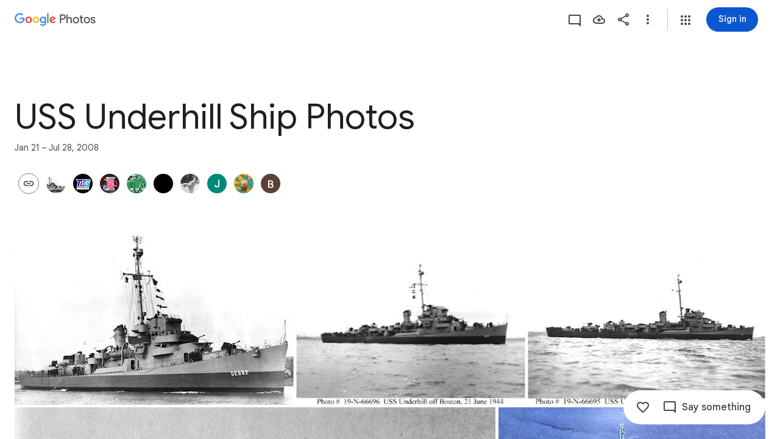

--- FILE ---
content_type: text/javascript; charset=UTF-8
request_url: https://photos.google.com/_/scs/social-static/_/js/k=boq.PhotosUi.en_US.NhOBaFktxE0.2019.O/ck=boq.PhotosUi.-GO9YMUDJmk.L.B1.O/am=AAAAINYAZmA2K_GfCwAIMr7vuID-8bQQNtDI8ILhm70/d=1/exm=A7fCU,AfoSr,Ahp3ie,B7iQrb,BVgquf,E2VjNc,EAvPLb,EFQ78c,FTPxE,IXJ14b,IZT63,Ihy5De,IoAGb,JNoxi,KUM7Z,KfblCf,Kl6Zic,L1AAkb,LEikZe,Lcfkne,LuJzrb,LvGhrf,MI6k7c,MpJwZc,NwH0H,O1Gjze,O6y8ed,OTA3Ae,OlyvMc,P6sQOc,PrPYRd,QIhFr,RMhBfe,RqjULd,RyvaUb,SdcwHb,SpsfSb,Tzmv8c,UBtLbd,UUJqVe,Uas9Hd,Ulmmrd,V3dDOb,WO9ee,WhgWDf,WiC0rd,Wp0seb,X07lSd,XVMNvd,XqvODd,YYmHzb,Z15FGf,ZDZcre,ZvHseb,ZwDk9d,_b,_tp,aW3pY,ag510,byfTOb,cVmA2c,e5qFLc,ebZ3mb,fWEBl,gJzDyc,gychg,h1gxcb,hKSk3e,hc6Ubd,hdW3jf,iH3IVc,ig9vTc,il3TSb,j85GYd,kjKdXe,l5KCsc,lXKNFb,lazG7b,lfpdyf,lsjVmc,lwddkf,m9oV,mI3LFb,mSX26d,mdR7q,mzzZzc,n73qwf,nbAYS,oXwu8d,oYstKb,opk1D,p0FwGc,p3hmRc,p9Imqf,pNBFbe,pjICDe,pw70Gc,qTnoBf,rCcCxc,rgKQFc,suMGRe,tAtwtc,w9hDv,wiX7yc,ws9Tlc,xKVq6d,xQtZb,xUdipf,zbML3c,zeQjRb,zr1jrb/excm=_b,_tp,sharedcollection/ed=1/br=1/wt=2/ujg=1/rs=AGLTcCP03if70wQQUdorkgsNzWU4AVSr4g/ee=EVNhjf:pw70Gc;EmZ2Bf:zr1jrb;F2qVr:YClzRc;JsbNhc:Xd8iUd;K5nYTd:ZDZcre;LBgRLc:SdcwHb;Me32dd:MEeYgc;MvK0qf:ACRZh;NJ1rfe:qTnoBf;NPKaK:SdcwHb;NSEoX:lazG7b;O8Cmgf:XOYapd;Pjplud:EEDORb;QGR0gd:Mlhmy;SNUn3:ZwDk9d;ScI3Yc:e7Hzgb;Uvc8o:VDovNc;YIZmRd:A1yn5d;Zk62nb:E1UXVb;a56pNe:JEfCwb;cEt90b:ws9Tlc;dIoSBb:SpsfSb;dowIGb:ebZ3mb;eBAeSb:zbML3c;gty1Xc:suMGRe;iFQyKf:QIhFr;lOO0Vd:OTA3Ae;oGtAuc:sOXFj;pXdRYb:p0FwGc;qQEoOc:KUM7Z;qafBPd:yDVVkb;qddgKe:xQtZb;wR5FRb:rgKQFc;xqZiqf:wmnU7d;yxTchf:KUM7Z;zxnPse:GkRiKb/dti=1/m=iOpRIf?wli=PhotosUi.TYVv_KHUi9g.createPhotosEditorPrimaryModuleNoSimd.O%3A%3BPhotosUi.O88utAmu3t0.createPhotosEditorPrimaryModuleSimd.O%3A%3BPhotosUi.hKVLVXztz2U.skottieWasm.O%3A%3BPhotosUi.SS2KbsAHols.twixWasm.O%3A%3B
body_size: -52
content:
"use strict";this.default_PhotosUi=this.default_PhotosUi||{};(function(_){var window=this;
try{
_.n("iOpRIf");
_.Zgf=class extends _.v{constructor(a){super(a)}};_.Zgf.prototype.Sa="BOUPp";_.op[114147487]={cHb:_.Id(114147487,_.np,_.Zgf)};var $gf=function(a,b){_.E(a,4,b)},ahf=class extends _.v{constructor(a){super(a)}getId(){return _.z(this,_.Zl,1)}Ob(){return _.vi(this,4)}Fe(){return _.C(this,4)}};ahf.prototype.Sa="uxjXdd";var bhf=class extends _.v{constructor(a){super(a)}getQuery(){return _.z(this,ahf,1)}};bhf.prototype.Sa="IX67lf";_.gp[116307722]={uLb:_.Id(116307722,_.fp,bhf)};_.chf=class extends _.v{constructor(a){super(a)}};_.chf.prototype.Sa="Qstetc";_.qp[114147487]={dHb:_.Id(114147487,_.pp,_.chf)};_.Nu({Ub:_.Zgf,responseType:_.chf},a=>{a=_.$h(a,_.Zl,1,_.Qh());return _.q$b(a[0].ob())},"TgQyU");new _.Jg(_.Zgf);new _.Jg(_.chf);new _.Jg(bhf);new _.Jg(_.p$b);_.rn.PyUyvf=function(a){return _.sn(_.tn(a.ob()))};_.Ap(_.p$b,_.iw,function(a){return a.Dd()});var dhf=new _.Pe("CkpYK",_.p$b,bhf,[_.dk,116307722,_.gk,!0,_.hk,"/PhotosFeService.PhotosWebReadRelatedItems"]);_.ehf=class extends _.hr{static Ha(){return{model:{album:_.X3},service:{yb:_.mE,window:_.Nr}}}constructor(a){super();this.Za=a.service.yb;this.album=a.model.album;this.document=a.service.window.ha.document;this.ma=_.kaf(this.album)}ha(){if(!_.vl())return _.Ze([]);const a=new bhf,b=new ahf,c=new _.Zl;_.pv(c,this.album.Pc());_.B(b,_.Zl,1,c);_.Ri(b,5,1);_.Ri(b,3,1);this.album.Ob()&&$gf(b,this.album.Ob());_.Hi(b,6,this.ma);_.B(a,ahf,1,b);return this.Za.fetch(dhf.getInstance(a)).then(d=>d.Dd(_.EO))}};
_.gr(_.oQa,_.ehf);
_.r();
}catch(e){_._DumpException(e)}
}).call(this,this.default_PhotosUi);
// Google Inc.
